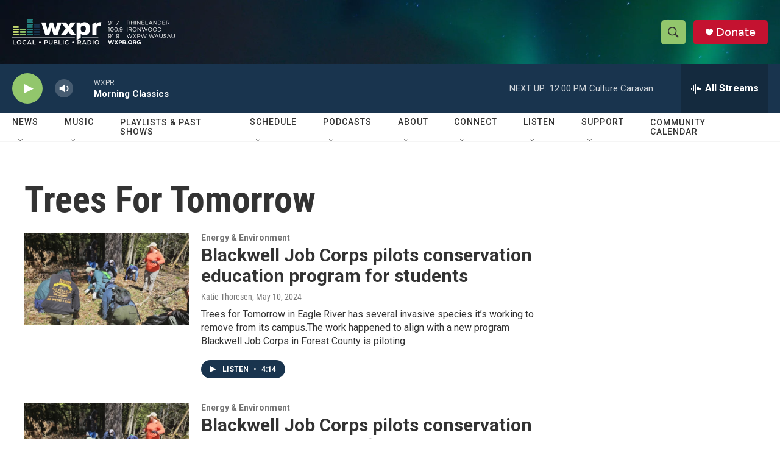

--- FILE ---
content_type: text/html; charset=utf-8
request_url: https://www.google.com/recaptcha/api2/aframe
body_size: 183
content:
<!DOCTYPE HTML><html><head><meta http-equiv="content-type" content="text/html; charset=UTF-8"></head><body><script nonce="mRbIhlgQQZsVSibGUnOn0w">/** Anti-fraud and anti-abuse applications only. See google.com/recaptcha */ try{var clients={'sodar':'https://pagead2.googlesyndication.com/pagead/sodar?'};window.addEventListener("message",function(a){try{if(a.source===window.parent){var b=JSON.parse(a.data);var c=clients[b['id']];if(c){var d=document.createElement('img');d.src=c+b['params']+'&rc='+(localStorage.getItem("rc::a")?sessionStorage.getItem("rc::b"):"");window.document.body.appendChild(d);sessionStorage.setItem("rc::e",parseInt(sessionStorage.getItem("rc::e")||0)+1);localStorage.setItem("rc::h",'1768844978584');}}}catch(b){}});window.parent.postMessage("_grecaptcha_ready", "*");}catch(b){}</script></body></html>